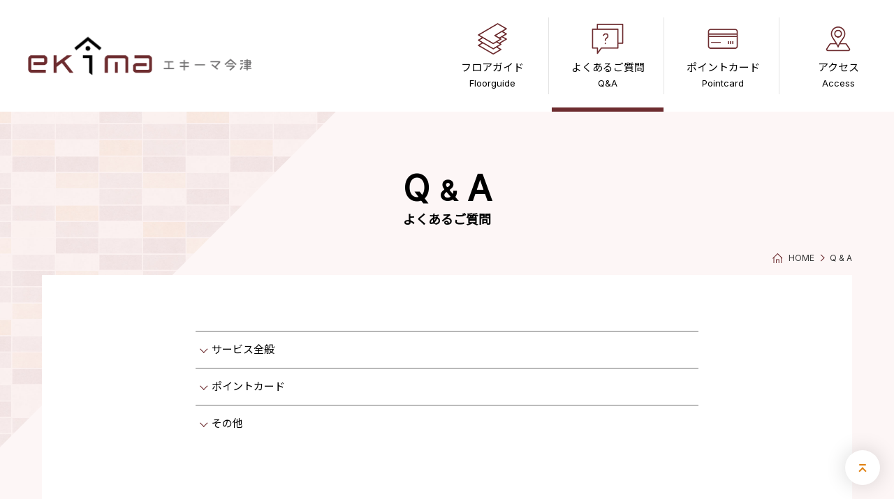

--- FILE ---
content_type: text/html
request_url: https://ekima-imazu.hanshin.co.jp/faq/
body_size: 5786
content:
<!doctype html>
<html lang="ja">
<head prefix="og: http://ogp.me/ns# fb: http://ogp.me/ns/fb# article: http://ogp.me/ns/article#">
<meta charset="utf-8">
<meta name="description" content="阪神今津駅のショッピングモール「エキーマ今津」のQ & Aについて確認いただけます。">
<meta name="keywords" content="エキーマ,エキーマ今津,阪神今津駅,西宮市,今津,曙町,グルメ,美と健康,ekima,EKIMA,日用品ガラポンDay">
<meta property="og:title" content="Q & A｜エキーマ今津">
<meta property="og:type" content="website" />
<meta property="og:url" content="https://ekima-imazu.hanshin.co.jp/faq/">
<meta property="og:image" content="https://ekima-imazu.hanshin.co.jp/image/ogp.png" />
<meta property="og:site_name" content="エキーマ今津" />
<meta property="og:description" content="阪神今津駅のショッピングモール「エキーマ今津」のQ & Aについて確認いただけます。">

<meta name="twitter:card" content="summary" />
<meta name="twitter:title" content="Q & A｜エキーマ今津" />
<meta name="twitter:url" content="https://ekima-imazu.hanshin.co.jp/faq/" />
<meta name="twitter:description" content="阪神今津駅のショッピングモール「エキーマ今津」のQ & Aについて確認いただけます。" />
<meta name="twitter:image" content="https://ekima-imazu.hanshin.co.jp/image/ogp.png" />

<!-- Google Tag Manager -->
<script>(function(w,d,s,l,i){w[l]=w[l]||[];w[l].push({'gtm.start':
new Date().getTime(),event:'gtm.js'});var f=d.getElementsByTagName(s)[0],
j=d.createElement(s),dl=l!='dataLayer'?'&l='+l:'';j.async=true;j.src=
'https://www.googletagmanager.com/gtm.js?id='+i+dl;f.parentNode.insertBefore(j,f);
})(window,document,'script','dataLayer','GTM-KMHHDXW');</script>
<!-- End Google Tag Manager -->

<link rel="icon" href="https://ekima-imazu.hanshin.co.jp/image/favicon.ico">
<meta name="theme-color" content="#ffffff">

<meta name="viewport" content="width=device-width,initial-scale=1.0,maximum-scale=1.0">
<meta http-equiv="X-UA-Compatible" content="IE=edge"/>
<meta name="format-detection" content="telephone=no">
<title>Q &amp; A｜エキーマ今津</title>

<link rel="preconnect" href="https://fonts.googleapis.com">
<link rel="preconnect" href="https://fonts.gstatic.com" crossorigin>
<link href="https://fonts.googleapis.com/css2?family=Inter&family=Noto+Sans+JP&display=swap" rel="stylesheet">
<link href="/common/css/base.css" rel="stylesheet" type="text/css" />
<link href="/common/css/common.css" rel="stylesheet" type="text/css" />
<link href="/common/css/faq.css" rel="stylesheet" type="text/css" />
<script type="text/javascript" src="/common/js/jquery.js"></script>
<script type="text/javascript" src="/common/js/common.js"></script>
<script type="text/javascript" src="/common/js/faq.js"></script>

</head>
<body>

<!-- Google Tag Manager (noscript) -->
<noscript><iframe src="https://www.googletagmanager.com/ns.html?id=GTM-KMHHDXW"
height="0" width="0" style="display:none;visibility:hidden"></iframe></noscript>
<!-- End Google Tag Manager (noscript) -->

<div id="wrapper">
  <!-- header -->
  <header id="header__area">
  
    <div id="header__inner">
      <h1 id="header-logo"><a href="/">エキーマ今津</a></h1>
      <div id="gnavi__area">
        <nav><ul>
          <li>
            <a href="/floorguide/">
              <div class="image"><img src="/image/common/navi-ico-01@2x.png" alt=""/></div>
              <span>フロアガイド<span>Floorguide</span></span>
            </a>
          </li>
          <li>
            <a href="/faq/">
              <div class="image"><img src="/image/common/navi-ico-03@2x.png" alt=""/></div>
              <span>よくあるご質問<span>Q&amp;A</span></span>
            </a>
          </li>
          <li>
            <a href="https://www.hh-odekake.jp/" target="_blank">
              <div class="image"><img src="/image/common/navi-ico-04@2x.png" alt=""/></div>
              <span>ポイントカード<span>Pointcard</span></span>
            </a>
          </li>
          <li>
            <a href="/access/">
              <div class="image"><img src="/image/common/navi-ico-05@2x.png" alt=""/></div>
              <span>アクセス<span>Access</span></span>
            </a>
          </li>
        </ul></nav>
      </div>
      <div id="sp-menu__bt"><a class="menu__trigger" href="javascript:void(0);"><span></span><span></span><span></span></a></div>
      <div id="sp-menu__area"><div id="sp-menu__inner">
<div id="sp-menu__time" class="sp-menu__info">
          <p class="sp-menu__info__lead">営業時間</p>

          <p>ライフ今津駅前店　9:00-24:00<br><br>その他の店舗の営業時間は<br>ショップページをご確認ください。</p>

        </div>





        <div id="sp-menu__close" class="sp-menu__info">
          <p class="sp-menu__info__lead">施設からのお知らせ</p>

          <p>施設からの案内はございません。</p>

        </div>


        <ul id="sp-menu__navi">
          <li>
            <a href="/floorguide/">
              <div class="image"><img src="/image/common/navi-ico-01@2x.png" alt=""/></div>
              <span>フロアガイド<span>Floorguide</span></span>
            </a>
          </li>
          <li>
            <a href="/faq/">
              <div class="image"><img src="/image/common/navi-ico-03@2x.png" alt=""/></div>
              <span>よくあるご質問<span>Q&amp;A</span></span>
            </a>
          </li>
          <li>
            <a href="https://www.hh-odekake.jp/" target="_blank">
              <div class="image"><img src="/image/common/navi-ico-04@2x.png" alt=""/></div>
              <span>ポイントカード<span>Pointcard</span></span>
            </a>
          </li>
          <li>
            <a href="/access/">
              <div class="image"><img src="/image/common/navi-ico-05@2x.png" alt=""/></div>
              <span>アクセス<span>Access</span></span>
            </a>
          </li>
        </ul>
        <ul id="sp-menu__news">
          <li><a href="/information/"><p>ニュース &amp; イベント<span>News &amp; Event</span></p></a></li>
        </ul>
        <ul id="sp-menu__link">
          <li><a href="https://sc-keijiban.hankyu-hanshin.co.jp/?id=ekima" target="_blank" class="link__blank">施設従業員サイト</a></li>
          <li><a href="https://www.hhbm.hankyu-hanshin.co.jp/privacy.html" target="_blank" class="link__blank">プライバシーポリシー</a></li>
        </ul>
      </div></div>
    </div></header>
  <!-- //header -->
  <!-- content -->
  <div id="content__under">
    
    <section id="shopnews__area" class="content__block bg__color">
      <div class="content__block__bg bg__topleft"></div>
      <div class="content__block__bg bg__bottomright"></div>
      <div class="content__inner">
        <div class="content-headline">
          <h2 class="content-headline__ttl">Q <span>&amp;</span> A</h2>
          <span class="content-headline__txt">よくあるご質問</span>
        </div>
        <nav id="crumbList">
          <ol itemscope itemtype="http://schema.org/BreadcrumbList">
            <li itemprop="itemListElement" itemscope itemtype="http://schema.org/ListItem">
              <a itemtype="http://schema.org/Thing" itemprop="item" href="/">
                <span itemprop="name"><span>HOME</span></span>
              </a>
              <meta itemprop="position" content="1" />
            </li>
            <li itemprop="itemListElement" itemscope itemtype="http://schema.org/ListItem">
                <span itemprop="name"><span>Q &amp; A</span></span>
              <meta itemprop="position" content="2" />
            </li>
          </ol>
        </nav>
        
        <div id="faq-content">
          <ul id="faq-linklist">

  
            <li><a href="#service" class="txt_link">サービス全般</a></li>
  

  
            <li><a href="#point-card" class="txt_link">ポイントカード</a></li>
  

  
            <li><a href="#other" class="txt_link">その他</a></li>
  

          </ul>


  
    
          <h2 id="service" class="content-linelead">サービス全般</h2>
    
          <div class="faq-qaa_q bg_sb_light"><h3><span class="txt_sb_dark"></span>落とし物の問い合わせはどこにすればいいですか？</h3></div>
          <div class="faq-qaa_a"><span class="txt_mn_dark"></span>
            <p>施設内拾得物は今津駅前交番に届出ております。今津駅前交番へお問い合わせください。</p>
            <div class="faq-qaa_imageset">
      
            </div>
          </div>
    
          <div class="faq-qaa_q bg_sb_light"><h3><span class="txt_sb_dark"></span>休館日は決まっていますか？</h3></div>
          <div class="faq-qaa_a"><span class="txt_mn_dark"></span>
            <p>各店により異なりますので、ご利用店舗に直接お問い合わせください。</p>
            <div class="faq-qaa_imageset">
      
            </div>
          </div>
    
          <div class="faq-qaa_q bg_sb_light"><h3><span class="txt_sb_dark"></span>駐車場はありますか？</h3></div>
          <div class="faq-qaa_a"><span class="txt_mn_dark"></span>
            <p>ございます。<a href="https://ekima-imazu.hanshin.co.jp/access/"><span style="color: #e03e2d;">詳しくはこちら。</span></a></p>
            <div class="faq-qaa_imageset">
      
            </div>
          </div>
    
          <div class="faq-qaa_q bg_sb_light"><h3><span class="txt_sb_dark"></span>駐輪場はありますか？</h3></div>
          <div class="faq-qaa_a"><span class="txt_mn_dark"></span>
            <p>ございます。(有料)</p>
            <div class="faq-qaa_imageset">
      
            </div>
          </div>
    
          <div class="faq-qaa_q bg_sb_light"><h3><span class="txt_sb_dark"></span>コインロッカーはありますか？</h3></div>
          <div class="faq-qaa_a"><span class="txt_mn_dark"></span>
            <p>エキーマ今津館内にはございません。阪神電車「今津駅」改札を出たところにございます。</p>
            <div class="faq-qaa_imageset">
      
            </div>
          </div>
    
          <div class="faq-qaa_q bg_sb_light"><h3><span class="txt_sb_dark"></span>車いす用トイレなどはありますか？</h3></div>
          <div class="faq-qaa_a"><span class="txt_mn_dark"></span>
            <p>1階に多目的トイレがございます。（オムツ交換台、ベビーチェア、紙オムツ専用ゴミ箱あり）</p>
            <div class="faq-qaa_imageset">
      
            </div>
          </div>
    
          <div class="faq-qaa_q bg_sb_light"><h3><span class="txt_sb_dark"></span>利用可能なクレジット、電子マネー、バーコード決済を教えてください。</h3></div>
          <div class="faq-qaa_a"><span class="txt_mn_dark"></span>
            <p>各店により異なりますので、ご利用店舗に直接お問い合わせください。</p>
            <div class="faq-qaa_imageset">
      
            </div>
          </div>
    
          <div class="faq-qaa_q bg_sb_light"><h3><span class="txt_sb_dark"></span>館内にペットを連れて行くことはできますか？</h3></div>
          <div class="faq-qaa_a"><span class="txt_mn_dark"></span>
            <p><span>盲導犬、介助犬、聴導犬を除き、ペットの館内お連れ込み、同伴はお断りしております。</span></p>
            <div class="faq-qaa_imageset">
      
            </div>
          </div>
    
  

  
    
          <h2 id="point-card" class="content-linelead">ポイントカード</h2>
    
          <div class="faq-qaa_q bg_sb_light"><h3><span class="txt_sb_dark"></span>阪急阪神おでかけカード・アプリとは？</h3></div>
          <div class="faq-qaa_a"><span class="txt_mn_dark"></span>
            <p>エキーマ今津などの阪急阪神グループショッピングセンターをはじめ、さまざまなシーンで「たまる」「つかえる」ポイントサービス「<span>S</span>ポイント」。</p>
<p>阪急百貨店・阪神百貨店・阪急オアシス・イズミヤなど<span>S</span>ポイント優待店ではプラスチックカードのご提示で、Ｓポイントの進呈・利用が可能です。</p>
<p>※アプリでのポイント進呈・利用が可能な施設は</p>
<p><span style="color: #e03e2d;"><a href="https://www.s-pt.jp/save/app/" style="color: #e03e2d;">Sポイントサイト</a></span>をご覧ください。</p>
<p>※ポイントの進呈率や利用条件等は<span>S</span>ポイント優待店ごとに異なります。</p>
            <div class="faq-qaa_imageset">
      
            </div>
          </div>
    
          <div class="faq-qaa_q bg_sb_light"><h3><span class="txt_sb_dark"></span>阪急阪神おでかけカード・アプリ非取扱い店舗は？</h3></div>
          <div class="faq-qaa_a"><span class="txt_mn_dark"></span>
            <p>ライフ今津駅前店・今津ステーション歯科クリニック・ローソンHAエキーマ今津店・ダイソー・<span>ブランド買取専門店　BRAND OFF</span>　は非取扱い店舗です。</p>
            <div class="faq-qaa_imageset">
      
            </div>
          </div>
    
          <div class="faq-qaa_q bg_sb_light"><h3><span class="txt_sb_dark"></span>阪急阪神おでかけカード・アプリで買い物すると、何ポイントつきますか？</h3></div>
          <div class="faq-qaa_a"><span class="txt_mn_dark"></span>
            <p>カード取扱店でのご利用110円（税込）ごとに1ポイントが貯まります。<br />レジ精算時にポイントカードをご提示ください。</p>
            <div class="faq-qaa_imageset">
      
            </div>
          </div>
    
          <div class="faq-qaa_q bg_sb_light"><h3><span class="txt_sb_dark"></span>阪急阪神おでかけカード・アプリでたまったポイントを利用したい。</h3></div>
          <div class="faq-qaa_a"><span class="txt_mn_dark"></span>
            <p>カード取扱店で、<span>1</span>ポイント＝<span>1</span>円としてご利用可能です。</p>
<p> </p>
<p>レジ精算前に「ポイント利用で」とお伝えください。</p>
<p>※ポイントのご利用には予め会員登録が必要です。</p>
<p>※阪急阪神おでかけアプリでポイントを利用する場合、アプリ入会が必要です。</p>
            <div class="faq-qaa_imageset">
      
            </div>
          </div>
    
          <div class="faq-qaa_q bg_sb_light"><h3><span class="txt_sb_dark"></span>ポイントの有効期限は？</h3></div>
          <div class="faq-qaa_a"><span class="txt_mn_dark"></span>
            <p>ポイントの積立期間は、毎年1月1日から12月31日までの1年間。積立期間内に進呈したポイントのご利用期間は、当該積立期間終了日の翌々年の3月31日までです。有効期間を過ぎたポイントは無効となります。<br />※最終お買上日より、24ヶ月間阪急阪神おでかけカードの使用（ポイント進呈またはポイント利用）がない場合、会員資格・積立ポイントは失効いたします。</p>
            <div class="faq-qaa_imageset">
      
            </div>
          </div>
    
          <div class="faq-qaa_q bg_sb_light"><h3><span class="txt_sb_dark"></span>阪急阪神おでかけカード（プラスチックカード）がほしい。</h3></div>
          <div class="faq-qaa_a"><span class="txt_mn_dark"></span>
            <p>阪急阪神おでかけカード取り扱い店舗の店頭でお申し付けください。</p>
<p> お１人様につき<span>1</span>枚を発行いたします。</p>
<p> 入会金、年会費は不要です。</p>
            <div class="faq-qaa_imageset">
      
            </div>
          </div>
    
          <div class="faq-qaa_q bg_sb_light"><h3><span class="txt_sb_dark"></span>入会方法は？</h3></div>
          <div class="faq-qaa_a"><span class="txt_mn_dark"></span>
            <p>・阪急阪神おでかけアプリを使用しない方</p>
<p>会員情報を登録いただくと入会できます。会員情報登録は<span style="color: #e03e2d;"><a href="https://www.hh-point.jp/odekake/exp" style="color: #e03e2d;">こちら</a></span>からご登録ください。</p>
<p>紙での登録を希望される場合は、加盟店にお申し付けください。</p>
<p>申込ハガキをお渡しします。</p>
<p> </p>
<p>・阪急阪神おでかけアプリを使用する方</p>
<p>阪急阪神おでかけアプリに入会方法を<span style="color: #e03e2d;"><a href="https://hh-odekake.jp/howto/" style="color: #e03e2d;">こちら</a></span>からご確認ください。</p>
<p> </p>
<p>入会方法についてご不明な点がございましたら、阪急阪神おでかけカード・アプリ コールセンターへお問い合わせください。</p>
<p>【阪急阪神おでかけカード・アプリ コールセンター】</p>
<p>TEL：<span>0570-550-383</span>（有料）</p>
<p>営業時間：<span>10:00‐18:00</span>（定休日：年末年始）</p>
            <div class="faq-qaa_imageset">
      
            </div>
          </div>
    
          <div class="faq-qaa_q bg_sb_light"><h3><span class="txt_sb_dark"></span>会員情報を変更するには？</h3></div>
          <div class="faq-qaa_a"><span class="txt_mn_dark"></span>
            <p>登録情報変更は阪急阪神おでかけカード　<span style="color: #e03e2d;"><a href="https://www.hh-point.jp/odekake/change/login" style="color: #e03e2d;">会員情報変更サイト</a></span>で登録・変更いただけます。</p>
<p> 紙での申請を希望される場合は、加盟店にお申し付けください。</p>
<p>申込ハガキをお渡しします。</p>
            <div class="faq-qaa_imageset">
      
            </div>
          </div>
    
          <div class="faq-qaa_q bg_sb_light"><h3><span class="txt_sb_dark"></span>ポイント残高を確認したい。</h3></div>
          <div class="faq-qaa_a"><span class="txt_mn_dark"></span>
            <p><span style="color: #e03e2d;"><a href="https://member.s-pt.jp/login" style="color: #e03e2d;">Sポイントメンバーサイト</a></span>で会員情報登録完了後に、ご確認いただけます。</p>
<p>※阪急阪神おでかけアプリをご利用の方はアプリでもご確認いただけます。</p>
<p> ポイントカードをご使用になった際のお買上レシートや取扱い店舗でも照会可能です。</p>
            <div class="faq-qaa_imageset">
      
            </div>
          </div>
    
  

  
    
          <h2 id="other" class="content-linelead">その他</h2>
    
          <div class="faq-qaa_q bg_sb_light"><h3><span class="txt_sb_dark"></span>出店したいのですが？</h3></div>
          <div class="faq-qaa_a"><span class="txt_mn_dark"></span>
            <p>以下のフォームより承っております。</p>
<p></p>
<p><span style="color: #e03e2d;"><a href="https://www.hhbm.hankyu-hanshin.co.jp/managed/sc/form.html" style="color: #e03e2d;">出店のお問い合わせはこちら</a></span></p>
            <div class="faq-qaa_imageset">
      
            </div>
          </div>
    
  


        </div>
      </div>
    </section>
  </div>
  <!-- //content -->
  <!-- footer -->
  <footer id="footer__area" class="no__bnr">
  
    <ul id="footer-bnr">
      <li><a href="https://www.s-pt.jp/" target="_blank"><img src="/image/common/bnr_spoint.png" alt="Sポイント"></a></li>
      <li><a href="http://park1st.jp/system/Parkings/parkinglist/1/1/%E5%85%B5%E5%BA%AB%E7%9C%8C/%E8%A5%BF%E5%AE%AE%E5%B8%82/%E4%BB%8A%E6%B4%A5%E6%9B%99%E7%94%BA" target="_blank"><img src="/image/common/bnr_park1st.png" alt="Park1st"></a></li>
    </ul>
    <ul id="footer-navi">
      <li><a href="https://sc-keijiban.hankyu-hanshin.co.jp/?id=ekima" target="_blank" class="link__blank">施設従業員サイト</a></li>
      <li><a href="https://www.hhbm.hankyu-hanshin.co.jp/privacy.html" target="_blank" class="link__blank">プライバシーポリシー</a></li>
    </ul>
    <div id="footer-info">
      <div id="footer-logo"><a href="/">エキーマ今津</a></div>
      <div class="footer-pc-unit">
        <address id="footer-address">〒663-8214 兵庫県西宮市今津曙町1-1</address>
		<p id="footer-phone">TEL：<span class="phone-number">0798-36-4582</span><span class="textS">(エビスタ西宮管理事務所)</span><br>
		<span class="sub textS">おかけ間違いにご注意ください</span></span></p>
      </div>
    </div>
    <div id="footer-gotop"><a href="#wrapper"><div></div></a><span>PAGE TOP</span></div>
    <p id="footer-copy">Copyright &copy; ekima imazu All Rights Reserved.</p></footer>
  <!-- //footer -->
</div>
</body>
</html>

--- FILE ---
content_type: text/css
request_url: https://ekima-imazu.hanshin.co.jp/common/css/common.css
body_size: 8930
content:
@charset "UTF-8";
/* Scss Document */
/* メインカラーの濃い色 */
/* メインカラーの薄い色 */
/* サブカラーの濃い色 */
/* サブカラーの薄い色 */
/* アクセントカラー */
/* 見出しとボタンの色 */
/* ショップカテゴリーの色 */
.category_bg_gourmet, .category_bg_hover_gourmet:hover {
  background-color: #FFF4D1; }

.category_bg_fashion, .category_bg_hover_fashion:hover {
  background-color: #FDEAFD; }

.category_bg_service, .category_bg_hover_service:hover {
  background-color: #E5F3FF; }

.category_bg_goods, .category_bg_hover_goods:hover {
  background-color: #E4F8E5; }

.category_bg_other, .category_bg_hover_other:hover {
  background-color: #F2F2F2; }

/* 背景▲のサイズ */
body {
  -webkit-print-color-adjust: exact;
  color: #333333;
  /* */
  font-family: 'Inter', 'Noto Sans JP', sans-serif , 游ゴシック, "Hiragino Kaku Gothic ProN", メイリオ, meiryo, sans-serif;
  -webkit-text-size-adjust: 100%;
  line-height: 1.5em;
  text-align: center; }
  @media screen and (min-width: 768px) {
    body {
      font-size: 15px;
      min-width: 1160px; } }
  @media screen and (max-width: 767px) {
    body {
      font-size: 3.7vw; } }

html {
  -webkit-font-smoothing: antialiased; }

/* リンク */
a:link {
  color: #333333;
  /* 色 */
  text-decoration: none; }
a:visited {
  color: #333333;
  /* 色 */
  text-decoration: none; }
a:hover {
  color: #333333;
  /* 色 */
  text-decoration: none; }
a:active {
  color: #333333;
  /* 色 */
  text-decoration: none; }

a.link__blank::after {
  content: "";
  display: inline-block;
  width: 1em;
  height: 1em;
  margin-left: 1.5em;
  vertical-align: text-bottom;
  background: url("/image/common/ic-blank.svg") no-repeat;
  -moz-background-size: 100% auto;
  background-size: 100% auto; }

a.pdf__blank::before {
  content: "";
  display: inline-block;
  vertical-align: middle;
  width: 1.5em;
  height: 1.5em;
  margin-right: 0.5em;
  vertical-align: text-bottom;
  background: url("/image/common/ic-pdf.svg") no-repeat;
  -moz-background-size: 100% auto;
  background-size: 100% auto; }

.show {
  display: block !important; }

.hide {
  display: none !important; }

#wrapper {
  width: 100%;
  overflow-x: hidden; }
  @media screen and (min-width: 768px) {
    #wrapper .spVer {
      display: none !important; } }
  @media screen and (max-width: 767px) {
    #wrapper .pcVer {
      display: none !important; } }
  #wrapper .image {
    font-size: 0;
    line-height: 0; }
    #wrapper .image img {
      max-width: 100%;
      height: auto; }

/* =========================================================================================
header
========================================================================================= */
#header__area {
  text-align: left; }
  #header__area #header__inner {
    position: relative;
    z-index: 300;
    background: #fff;
    width: 100%; }
    @media screen and (min-width: 768px) {
      #header__area #header__inner {
        height: 160px; } }
    @media screen and (max-width: 767px) {
      #header__area #header__inner {
        height: 18.6vw; } }
    #header__area #header__inner #header-logo a {
      position: absolute;
      top: 50%;
      transform: translate(0, -50%);
      opacity: 1;
      filter: alpha(opacity=100);
      -ms-filter: "alpha(opacity=100)";
      transition-property: opacity,filter;
      transition: 0.2s linear;
      display: block;
      background: url("/image/common/logo@2x.png") no-repeat;
      background-size: 100% auto;
      overflow: hidden;
      text-indent: 100%;
      white-space: nowrap; }
      #header__area #header__inner #header-logo a:hover {
        opacity: .6;
        filter: alpha(opacity=60);
        -ms-filter: "alpha(opacity=60)"; }
      @media screen and (min-width: 768px) {
        #header__area #header__inner #header-logo a {
          /* PCロゴサイズ */
          width: 320px;
          height: 55px; } }
      @media screen and (max-width: 767px) {
        #header__area #header__inner #header-logo a {
          /* SPロゴサイズ */
          width: 53vw;
          height: 9vw; } }
      @media screen and (min-width: 768px) {
        #header__area #header__inner #header-logo a {
          left: 40px; } }
      @media screen and (max-width: 767px) {
        #header__area #header__inner #header-logo a {
          left: 5.3vw; } }
    @media screen and (min-width: 768px) {
      #header__area #header__inner #sp-menu__bt {
        display: none !important; } }
    @media screen and (max-width: 767px) {
      #header__area #header__inner #sp-menu__bt {
        position: absolute;
        right: 0;
        top: 0; }
        #header__area #header__inner #sp-menu__bt .menu__trigger,
        #header__area #header__inner #sp-menu__bt .menu__trigger span {
          display: inline-block;
          transition: all .3s;
          box-sizing: border-box; }
        #header__area #header__inner #sp-menu__bt .menu__trigger {
          position: relative;
          width: 18.6vw;
          height: 18.6vw;
          text-decoration: none;
          text-align: left; }
        #header__area #header__inner #sp-menu__bt .menu__trigger span {
          position: absolute;
          right: 5.3vw;
          width: 8vw;
          height: 2px;
          background-color: #6d2c2f; }
        #header__area #header__inner #sp-menu__bt .menu__trigger span:nth-of-type(1) {
          top: 5.3vw; }
        #header__area #header__inner #sp-menu__bt .menu__trigger span:nth-of-type(2) {
          top: 7vw; }
        #header__area #header__inner #sp-menu__bt .menu__trigger span:nth-of-type(3) {
          top: 8.7vw; }
        #header__area #header__inner #sp-menu__bt.active .menu__trigger span:nth-of-type(1) {
          -webkit-transform: translateY(calc(1.8vw + 1px)) rotate(-45deg);
          transform: translateY(calc(1.8vw + 1px)) rotate(-45deg); }
        #header__area #header__inner #sp-menu__bt.active .menu__trigger span:nth-of-type(2) {
          opacity: 0; }
        #header__area #header__inner #sp-menu__bt.active .menu__trigger span:nth-of-type(3) {
          -webkit-transform: translateY(calc(-1.3vw - 1px)) rotate(45deg);
          transform: translateY(calc(-1.3vw - 1px)) rotate(45deg); }
        #header__area #header__inner #sp-menu__bt .menu__trigger:after {
          content: "MENU";
          color: #6d2c2f;
          font-size: 2.6vw;
          line-height: 1em;
          display: block;
          width: 100%;
          text-align: center;
          margin-top: 11.6vw; }
        #header__area #header__inner #sp-menu__bt.active .menu__trigger:after {
          content: "CLOSE"; } }
    @media screen and (min-width: 768px) {
      #header__area #header__inner #sp-menu__area {
        display: none !important; } }
    @media screen and (max-width: 767px) {
      #header__area #header__inner #sp-menu__area {
        background-color: #fff;
        position: absolute;
        left: -100vw;
        top: 18.66vw;
        width: 100%;
        -webkit-box-sizing: border-box;
        box-sizing: border-box;
        height: calc(100vh - 18.66vw);
        padding: 0 8vw;
        overflow-y: scroll; }
        #header__area #header__inner #sp-menu__area #sp-menu__inner {
          padding-bottom: 8vw; }
        #header__area #header__inner #sp-menu__area .sp-menu__info {
          font-size: 3.2vw;
          margin-top: 8vw; }
          #header__area #header__inner #sp-menu__area .sp-menu__info:first-child {
            margin-top: 0; }
          #header__area #header__inner #sp-menu__area .sp-menu__info .sp-menu__info__lead {
            text-align: center;
            font-size: 4.2vw;
            font-weight: bold;
            margin-bottom: 2vw; }
            #header__area #header__inner #sp-menu__area .sp-menu__info .sp-menu__info__lead::before {
              content: "";
              display: block;
              width: 100%;
              height: 1.6vw;
              margin-bottom: 2vw; }
          #header__area #header__inner #sp-menu__area .sp-menu__info#sp-menu__time .sp-menu__info__lead {
            color: #6d2c2f; }
            #header__area #header__inner #sp-menu__area .sp-menu__info#sp-menu__time .sp-menu__info__lead::before {
              background: url("/image/common/ptn-01-mini-a@2x.jpg") no-repeat;
              -moz-background-size: 100% auto;
              background-size: 100% auto; }
          #header__area #header__inner #sp-menu__area .sp-menu__info#sp-menu__close .sp-menu__info__lead {
            color: #e08010; }
            #header__area #header__inner #sp-menu__area .sp-menu__info#sp-menu__close .sp-menu__info__lead::before {
              background: url("/image/common/ptn-01-mini-b@2x.jpg") no-repeat;
              -moz-background-size: 100% auto;
              background-size: 100% auto; }
        #header__area #header__inner #sp-menu__area #sp-menu__navi {
          display: block;
          margin-top: 5.3vw; }
          #header__area #header__inner #sp-menu__area #sp-menu__navi li {
            border-bottom: solid 1px #d5cac2; }
            #header__area #header__inner #sp-menu__area #sp-menu__navi li:first-child {
              border-top: solid 1px #d5cac2; }
            #header__area #header__inner #sp-menu__area #sp-menu__navi li a {
              display: block;
              color: #6d2c2f;
              position: relative;
              padding: 4vw 0 4vw 18.66vw;
              text-align: left; }
              #header__area #header__inner #sp-menu__area #sp-menu__navi li a .image {
                position: absolute;
                width: 16vw;
                left: 0;
                top: 50%;
                transform: translate(0, -50%); }
              #header__area #header__inner #sp-menu__area #sp-menu__navi li a span {
                font-size: 4vw; }
                #header__area #header__inner #sp-menu__area #sp-menu__navi li a span span {
                  display: block;
                  font-size: 3.2vw;
                  line-height: 1.5em; }
              #header__area #header__inner #sp-menu__area #sp-menu__navi li a::before {
                content: "";
                width: 2.6vw;
                height: 2.6vw;
                -webkit-box-sizing: border-box;
                box-sizing: border-box;
                -webkit-transform: rotate(45deg);
                transform: rotate(45deg);
                border-right: solid 2px #6d2c2f;
                border-top: solid 2px #6d2c2f;
                position: absolute;
                right: 4.8vw;
                top: calc(50% - 1.3vw); }
        #header__area #header__inner #sp-menu__area #sp-menu__news {
          display: -webkit-box;
          display: -ms-flexbox;
          display: flex;
          -ms-flex-pack: distribute;
          justify-content: space-between;
          flex-wrap: wrap;
          margin-top: 8vw; }
          #header__area #header__inner #sp-menu__area #sp-menu__news li {
            width: 41.33vw; }
            #header__area #header__inner #sp-menu__area #sp-menu__news li a {
              display: block;
              width: 100%;
              background-color: #6d2c2f;
              text-align: center;
              color: #fff; }
              #header__area #header__inner #sp-menu__area #sp-menu__news li a p {
                font-size: 3.4vw;
                line-height: 1em;
                padding: 4.4vw 0;
                font-weight: bold; }
                #header__area #header__inner #sp-menu__area #sp-menu__news li a p span {
                  display: block;
                  font-size: 3.2vw;
                  font-weight: normal;
                  margin-top: 0.2em; }
        #header__area #header__inner #sp-menu__area #sp-menu__link {
          margin: 5vw -5.3vw 0; }
          #header__area #header__inner #sp-menu__area #sp-menu__link li {
            margin: 3.3vw 5.3vw 0;
            display: inline-block; } }
    #header__area #header__inner #gnavi__area {
      background-color: #fff;
      text-align: center; }
      @media screen and (min-width: 768px) {
        #header__area #header__inner #gnavi__area {
          position: absolute;
          display: inline-block;
          height: 110px;
          right: 0;
          top: 50%;
          transform: translate(0, -50%); } }
      @media screen and (max-width: 767px) {
        #header__area #header__inner #gnavi__area {
          position: fixed;
          left: 0;
          bottom: 0;
          width: 100%;
          box-shadow: 0px 0.8vw 8vw rgba(0, 0, 0, 0.16); } }
      @media screen and (min-width: 768px) {
        #header__area #header__inner #gnavi__area ul {
          display: inline-block; } }
      @media screen and (max-width: 767px) {
        #header__area #header__inner #gnavi__area ul {
          display: table;
          width: 100%;
          table-layout: fixed; } }
      #header__area #header__inner #gnavi__area ul li {
        border-right: solid 1px #e4e4e4;
        position: relative; }
        #header__area #header__inner #gnavi__area ul li:last-child {
          border-right: none; }
        @media screen and (min-width: 768px) {
          #header__area #header__inner #gnavi__area ul li {
            display: inline-block; } }
        @media screen and (max-width: 767px) {
          #header__area #header__inner #gnavi__area ul li {
            display: table-cell;
            vertical-align: middle; } }
        @media screen and (min-width: 768px) {
          #header__area #header__inner #gnavi__area ul li.active:after {
            content: "";
            display: block;
            height: 6px;
            width: 100%;
            position: absolute;
            left: 0;
            bottom: -25px;
            background-color: #6d2c2f; } }
      #header__area #header__inner #gnavi__area li a {
        display: block;
        color: #000000;
        -webkit-box-sizing: border-box;
        box-sizing: border-box;
        transition-property: color;
        transition: 0.2s linear; }
        #header__area #header__inner #gnavi__area li a:hover {
          color: #6d2c2f; }
        @media screen and (min-width: 768px) {
          #header__area #header__inner #gnavi__area li a {
            height: 110px;
            width: 160px; } }
        @media screen and (max-width: 767px) {
          #header__area #header__inner #gnavi__area li a {
            height: 18.8vw;
            width: 100%;
            padding-top: 4px; } }
        #header__area #header__inner #gnavi__area li a .image {
          margin: 0 auto; }
          @media screen and (min-width: 768px) {
            #header__area #header__inner #gnavi__area li a .image {
              width: 80px; } }
          @media screen and (max-width: 767px) {
            #header__area #header__inner #gnavi__area li a .image {
              width: 16vw; } }
        #header__area #header__inner #gnavi__area li a span {
          display: block; }
          @media screen and (min-width: 768px) {
            #header__area #header__inner #gnavi__area li a span span {
              display: block;
              font-size: 13px; } }
          @media screen and (max-width: 767px) {
            #header__area #header__inner #gnavi__area li a span {
              font-size: 2.6vw;
              transform: scale(0.9);
              -webkit-transform: scale(0.9);
              transform-origin: 50% 0%;
              -webkit-transform-origin: 50% 0%; }
              #header__area #header__inner #gnavi__area li a span span {
                display: none; } }
  @media screen and (max-width: 767px) {
    #header__area.open #header__inner {
      position: fixed;
      left: 0;
      top: 0; } }

/* =========================================================================================
alert
========================================================================================= */
#alert__area {
  color: #fff;
  background-color: #6d2c2f;
  min-width: 960px;
  padding: 1em 0; }
  @media screen and (max-width: 767px) {
    #alert__area {
      min-width: 100%;
      text-align: left; } }
  #alert__area li {
    padding: 0 0.5em; }
    @media screen and (min-width: 768px) {
      #alert__area li {
        font-size: 15px; } }
    @media screen and (max-width: 767px) {
      #alert__area li {
        font-size: 3.7vw;
        height: 1.5em;
        overflow-x: scroll;
        white-space: nowrap; } }
    #alert__area li a {
      color: #fff;
      text-decoration: underline; }
      #alert__area li a:hover {
        text-decoration: none; }

/* =========================================================================================
footer
========================================================================================= */
#footer__area {
  position: relative;
  /* ========================================================
    #footer-bnr
  ======================================================== */
  /* ========================================================
    #footer-navi
  ======================================================== */
  /* ========================================================
    #footer-info
  ======================================================== */
  /* ========================================================
    #footer-gotop
  ======================================================== */
  /* ========================================================
    #footer-copy
  ======================================================== */ }
  @media screen and (max-width: 767px) {
    #footer__area {
      padding-bottom: 18.6vw; } }
  #footer__area.no__bnr #footer-bnr {
    display: none; }
  #footer__area #footer-bnr {
    display: flex;
    flex-wrap: wrap;
    margin: 0 auto;
    width: 100%;
    font-size: 0;
    line-height: 0;
    -webkit-box-sizing: border-box;
    box-sizing: border-box; }
    @media screen and (min-width: 768px) {
      #footer__area #footer-bnr {
        padding: 80px 0;
        max-width: 1160px;
        gap: 25px; }
        #footer__area #footer-bnr li {
          width: calc((100% - 50px) / 3); } }
    @media screen and (max-width: 767px) {
      #footer__area #footer-bnr {
        padding: 10.6vw 5.3vw;
        gap: 2.6vw; }
        #footer__area #footer-bnr li {
          width: calc((100% - 2.6vw) / 2); } }
    #footer__area #footer-bnr li a {
      display: inline-block; }
      #footer__area #footer-bnr li a img {
        width: 100%;
        height: auto; }
  #footer__area #footer-navi {
    display: block;
    border-top: solid 1px #E8E8E8;
    border-bottom: solid 1px #E8E8E8; }
    @media screen and (min-width: 768px) {
      #footer__area #footer-navi {
        text-align: center;
        font-size: 14px;
        padding: 17px 0; } }
    @media screen and (max-width: 767px) {
      #footer__area #footer-navi {
        text-align: left;
        padding: 1.3vw 0 5.3vw;
        margin: 0 calc(5.3vw - 2em); } }
    #footer__area #footer-navi li {
      display: inline-block; }
      @media screen and (min-width: 768px) {
        #footer__area #footer-navi li {
          padding: 0 1.5em;
          border-right: solid 1px #E8E8E8; }
          #footer__area #footer-navi li:last-child {
            border-right: none; }
          #footer__area #footer-navi li a:hover {
            text-decoration: underline; } }
      @media screen and (max-width: 767px) {
        #footer__area #footer-navi li {
          padding: 0 2em;
          margin-top: 3vw; } }
  #footer__area #footer-info {
    text-align: center;
    /* #footer-logo
    ----------------------- */
    /* .footer-pc-unit
    ----------------------- */
    /* #footer-address
    ----------------------- */ }
    @media screen and (min-width: 768px) {
      #footer__area #footer-info {
        padding: 28px 0 56px; } }
    @media screen and (max-width: 767px) {
      #footer__area #footer-info {
        padding: 5.3vw 0 32vw; } }
    #footer__area #footer-info #footer-logo {
      margin: 0 auto;
      display: inline-block; }
      #footer__area #footer-info #footer-logo a {
        opacity: 1;
        filter: alpha(opacity=100);
        -ms-filter: "alpha(opacity=100)";
        transition-property: opacity,filter;
        transition: 0.2s linear;
        display: block;
        background: url("/image/common/logo@2x.png") no-repeat;
        background-size: 100% auto;
        overflow: hidden;
        text-indent: 100%;
        white-space: nowrap; }
        #footer__area #footer-info #footer-logo a:hover {
          opacity: .6;
          filter: alpha(opacity=60);
          -ms-filter: "alpha(opacity=60)"; }
        @media screen and (min-width: 768px) {
          #footer__area #footer-info #footer-logo a {
            /* PCロゴサイズ */
            width: 320px;
            height: 55px; } }
        @media screen and (max-width: 767px) {
          #footer__area #footer-info #footer-logo a {
            /* SPロゴサイズ */
            width: 53vw;
            height: 9vw; } }
    @media screen and (min-width: 768px) {
      #footer__area #footer-info .footer-pc-unit {
        margin-top: 20px;
        display: flex;
        justify-content: center; }
        #footer__area #footer-info .footer-pc-unit > * {
          display: inline-block;
          margin: 0 0.5em;
          text-align: left; }
        #footer__area #footer-info .footer-pc-unit .sub {
          display: inline-block; }
        #footer__area #footer-info .footer-pc-unit .textS {
          font-size: 85%; } }
    @media screen and (max-width: 767px) {
      #footer__area #footer-info .footer-pc-unit {
        margin-top: 1vw; } }
    #footer__area #footer-info #footer-address {
      font-style: normal; }
  #footer__area #footer-gotop {
    z-index: 200; }
    @media screen and (min-width: 768px) {
      #footer__area #footer-gotop {
        position: fixed;
        right: 20px;
        bottom: 25px; } }
    @media screen and (max-width: 767px) {
      #footer__area #footer-gotop {
        position: absolute;
        bottom: 42vw;
        left: 50%;
        transform: translate(-50%, 0); } }
    #footer__area #footer-gotop a {
      display: block;
      background-color: #fff;
      border-radius: 50%;
      position: relative; }
      @media screen and (min-width: 768px) {
        #footer__area #footer-gotop a {
          width: 50px;
          height: 50px;
          box-shadow: 0px 0px 30px #00000029; } }
      @media screen and (max-width: 767px) {
        #footer__area #footer-gotop a {
          width: 13.2vw;
          height: 13.2vw;
          border: solid 1px #E8E8E8;
          -webkit-box-sizing: border-box;
          box-sizing: border-box;
          margin: 0 auto 1vw; } }
      #footer__area #footer-gotop a::before, #footer__area #footer-gotop a::after {
        content: "";
        position: absolute;
        -webkit-box-sizing: border-box;
        box-sizing: border-box; }
      #footer__area #footer-gotop a::before {
        background-color: #e08010; }
        @media screen and (min-width: 768px) {
          #footer__area #footer-gotop a::before {
            height: 2px;
            width: 10px;
            border-radius: 1px;
            left: calc(50% - 5px);
            top: 20px;
            opacity: 1;
            filter: alpha(opacity=100);
            -ms-filter: "alpha(opacity=100)";
            transition-property: opacity,filter;
            transition: 0.2s linear; } }
        @media screen and (max-width: 767px) {
          #footer__area #footer-gotop a::before {
            height: 0.5vw;
            width: 3vw;
            border-radius: 1px;
            left: calc(50% - 1.5vw);
            top: 5.3vw; } }
      @media screen and (min-width: 768px) {
        #footer__area #footer-gotop a:hover::before {
          opacity: 0;
          filter: alpha(opacity=0);
          -ms-filter: "alpha(opacity=0)"; } }
      #footer__area #footer-gotop a::after {
        -webkit-transform: rotate(45deg);
        transform: rotate(45deg); }
        @media screen and (min-width: 768px) {
          #footer__area #footer-gotop a::after {
            width: 8px;
            height: 8px;
            border-top: solid 2px #e08010;
            border-left: solid 2px #e08010;
            left: calc(50% - 4px);
            top: 26px;
            transition-property: top;
            transition: 0.2s linear; } }
        @media screen and (max-width: 767px) {
          #footer__area #footer-gotop a::after {
            width: 2vw;
            height: 2vw;
            border-top: solid 0.7vw #e08010;
            border-left: solid 0.7vw #e08010;
            left: calc(50% - 1vw);
            top: 7vw; } }
      @media screen and (min-width: 768px) {
        #footer__area #footer-gotop a:hover::after {
          top: 22px; } }
    #footer__area #footer-gotop span {
      color: #e08010; }
      @media screen and (min-width: 768px) {
        #footer__area #footer-gotop span {
          display: none; } }
      @media screen and (max-width: 767px) {
        #footer__area #footer-gotop span {
          font-size: 3.2vw; } }
  #footer__area #footer-copy {
    background: #6d2c2f;
    color: #fff;
    padding: 1.5em 0; }
    @media screen and (min-width: 768px) {
      #footer__area #footer-copy {
        font-size: 14px; } }

/* =========================================================================================
crumbList
========================================================================================= */
#crumbList {
  text-align: right;
  position: relative; }
  #crumbList.long {
    text-align: left; }
    #crumbList.long ol {
      display: inline-block;
      margin-right: -500vw; }
  @media screen and (min-width: 768px) {
    #crumbList {
      overflow-x: hidden;
      padding: 35px 0 15px; }
      #crumbList.long::after {
        content: "…";
        display: inline-block;
        position: absolute;
        right: 0;
        bottom: 15px;
        background-color: #fdf6f6; } }
  @media screen and (max-width: 767px) {
    #crumbList {
      overflow-x: hidden;
      padding: 13.3vw 0 2.6vw; } }
  #crumbList ol {
    display: block;
    margin: 0 auto;
    font-size: 0;
    line-height: 0; }
    @media screen and (max-width: 767px) {
      #crumbList ol {
        right: 0;
        top: 0; } }
    #crumbList ol li {
      display: inline-block;
      vertical-align: top; }
      @media screen and (min-width: 768px) {
        #crumbList ol li {
          font-size: 12px; } }
      @media screen and (max-width: 767px) {
        #crumbList ol li {
          font-size: 3.2vw; } }
      #crumbList ol li:before {
        content: "";
        display: inline-block;
        vertical-align: middle;
        width: 0.6em;
        height: 0.6em;
        -webkit-box-sizing: border-box;
        box-sizing: border-box;
        -webkit-transform: rotate(45deg);
        transform: rotate(45deg);
        border-right: solid 1px #6d2c2f;
        border-top: solid 1px #6d2c2f;
        margin: 0 0.5em; }
      #crumbList ol li:first-child:before {
        border: none;
        background: url("/image/common/ic-home.svg") no-repeat;
        vertical-align: middle;
        -webkit-transform: rotate(0);
        transform: rotate(0);
        width: 1.16em;
        height: 1.16em;
        margin-left: 0; }
      #crumbList ol li span {
        display: inline-block;
        vertical-align: middle;
        line-height: 1.6em; }
        #crumbList ol li span > span {
          max-width: 11em;
          height: 1.6em;
          display: -webkit-box;
          overflow: hidden;
          -webkit-line-clamp: 1;
          -webkit-box-orient: vertical; }

/* =========================================================================================
content
========================================================================================= */
/* 汎用色 別のcssに持って行けないので設定 */
.bg_mn_dark {
  background-color: #6d2c2f; }

.bg_mn_light {
  background-color: #fdf6f6; }

.bg_sb_dark {
  background-color: #e08010; }

.bg_sb_light {
  background-color: #fdf6ee; }

.arrow_mn_dark::before,
.arrow_mn_dark::after {
  border-color: #6d2c2f; }

.border_mn_dark {
  border-color: #6d2c2f; }

.txt_mn_dark {
  color: #6d2c2f; }

.txt_sb_dark {
  color: #e08010; }

a.txt_link:link, a.txt_link:visited {
  color: #000000; }

a.txt_link:hover, a.txt_link:active {
  color: #6d2c2f; }

/* .content__block
----------------------- */
.content__block {
  position: relative;
  overflow: hidden; }
  .content__block.bg__color {
    background-color: #fdf6f6; }
    .content__block.bg__color .content__block__bg {
      position: absolute;
      display: inline-block;
      -webkit-transform: rotate(45deg);
      transform: rotate(45deg);
      overflow: hidden;
      z-index: 1; }
      @media screen and (min-width: 768px) {
        .content__block.bg__color .content__block__bg {
          width: 680px;
          height: 680px; }
          .content__block.bg__color .content__block__bg.bg__topleft {
            left: -340px;
            top: -340px; }
          .content__block.bg__color .content__block__bg.bg__topright {
            right: -340px;
            top: -340px; }
          .content__block.bg__color .content__block__bg.bg__bottomleft {
            left: -340px;
            bottom: -340px; }
          .content__block.bg__color .content__block__bg.bg__bottomright {
            right: -340px;
            bottom: -340px; }
          .content__block.bg__color .content__block__bg.bg__big {
            width: 1280px;
            height: 1280px; }
            .content__block.bg__color .content__block__bg.bg__big.bg__topleft {
              left: -640px;
              top: -640px; }
            .content__block.bg__color .content__block__bg.bg__big.bg__topright {
              right: -640px;
              top: -640px; }
            .content__block.bg__color .content__block__bg.bg__big.bg__bottomleft {
              left: -640px;
              bottom: -640px; }
            .content__block.bg__color .content__block__bg.bg__big.bg__bottomright {
              right: -640px;
              bottom: -640px; }
          .content__block.bg__color .content__block__bg::before {
            width: 680px;
            height: 680px; }
          .content__block.bg__color .content__block__bg.bg__big::before {
            width: 1280px;
            height: 1280px; } }
      @media screen and (max-width: 767px) {
        .content__block.bg__color .content__block__bg {
          width: 45.8vw;
          height: 45.8vw; }
          .content__block.bg__color .content__block__bg.bg__topleft {
            left: -22.6vw;
            top: -22.6vw; }
          .content__block.bg__color .content__block__bg.bg__topright {
            right: -22.6vw;
            top: -22.6vw; }
          .content__block.bg__color .content__block__bg.bg__bottomleft {
            left: -22.6vw;
            bottom: -22.6vw; }
          .content__block.bg__color .content__block__bg.bg__bottomright {
            right: -22.6vw;
            bottom: -22.6vw; }
          .content__block.bg__color .content__block__bg.bg__big {
            width: 74.6vw;
            height: 74.6vw; }
            .content__block.bg__color .content__block__bg.bg__big.bg__topleft {
              left: -37.3vw;
              top: -37.3vw; }
            .content__block.bg__color .content__block__bg.bg__big.bg__topright {
              right: -37.3vw;
              top: -37.3vw; }
            .content__block.bg__color .content__block__bg.bg__big.bg__bottomleft {
              left: -37.3vw;
              bottom: -37.3vw; }
            .content__block.bg__color .content__block__bg.bg__big.bg__bottomright {
              right: -37.3vw;
              bottom: -37.3vw; }
          .content__block.bg__color .content__block__bg::before {
            width: 45.8vw;
            height: 45.8vw; }
          .content__block.bg__color .content__block__bg.bg__big::before {
            width: 74.6vw;
            height: 74.6vw; } }
      .content__block.bg__color .content__block__bg::before {
        content: "";
        position: absolute;
        top: 0;
        left: 0;
        transform-origin: 50% 50%;
        -webkit-transform-origin: 50% 50%;
        -webkit-transform: rotate(-45deg) scale(1.6);
        transform: rotate(-45deg) scale(1.6);
        background: url("/image/common/ptn-01-bg@2x.jpg");
        -moz-background-size: 195px auto;
        background-size: 195px auto; }
  .content__block .content__inner {
    position: relative;
    z-index: 2; }
    @media screen and (min-width: 768px) {
      .content__block .content__inner {
        padding: 80px 0;
        margin: 0 auto;
        width: 1160px; } }
    @media screen and (max-width: 767px) {
      .content__block .content__inner {
        padding: 18vw 0 16vw;
        margin: 0 5.3vw; } }

/* .content-headline
----------------------- */
.content-headline {
  color: #000000;
  font-weight: bold; }
  .content-headline .content-headline__ttl {
    line-height: 1.2em; }
    @media screen and (min-width: 768px) {
      .content-headline .content-headline__ttl {
        font-size: 50px; }
        .content-headline .content-headline__ttl span {
          font-size: 40px; } }
    @media screen and (max-width: 767px) {
      .content-headline .content-headline__ttl {
        font-size: 10.5vw; }
        .content-headline .content-headline__ttl span {
          font-size: 8.2vw; } }
  .content-headline .content-headline__txt {
    line-height: 1.2em;
    display: block; }
    @media screen and (min-width: 768px) {
      .content-headline .content-headline__txt {
        font-size: 18px; } }
    @media screen and (max-width: 767px) {
      .content-headline .content-headline__txt {
        font-size: 4.2vw; } }

/* .content-linelead
----------------------- */
.content-linelead {
  position: relative;
  display: block;
  font-weight: normal;
  line-height: 1.4em;
  padding-top: 1em;
  margin-bottom: 1em;
  font-size: 26px;
  margin-top: 80px; }
  @media screen and (max-width: 767px) {
    .content-linelead {
      font-size: 6.4vw;
      margin-top: 16vw; } }
  .content-linelead::before {
    content: "";
    display: block;
    position: absolute;
    background-color: #6d2c2f;
    top: 0;
    left: 0;
    width: 80px;
    height: 2px; }
    @media screen and (max-width: 767px) {
      .content-linelead::before {
        width: 16vw; } }
  .content-linelead span {
    font-size: 15px;
    margin-left: 1em; }
    @media screen and (max-width: 767px) {
      .content-linelead span {
        font-size: 4vw; } }

/* .nodeta-txt
----------------------- */
.nodeta-txt {
  text-align: center;
  color: #6d2c2f;
  margin: 3em 0; }

/* slick
----------------------- */
@media screen and (min-width: 768px) {
  .slick-slider {
    padding-bottom: 10px; } }
@media screen and (max-width: 767px) {
  .slick-slider {
    padding-bottom: 1.8vw; } }

.slick-list {
  overflow: visible; }
  .slick-list img {
    width: 100%;
    height: auto; }
  @media screen and (min-width: 768px) {
    .slick-list .slick-slide {
      padding: 0 15px; } }
  @media screen and (max-width: 767px) {
    .slick-list .slick-slide {
      padding: 0 2.6vw; } }

.slick-dots {
  display: inline-block; }
  @media screen and (min-width: 768px) {
    .slick-dots {
      margin-top: 15px; } }
  @media screen and (max-width: 767px) {
    .slick-dots {
      margin-top: 2.6vw; } }
  .slick-dots li {
    display: inline-block; }
    @media screen and (min-width: 768px) {
      .slick-dots li {
        margin: 0 12px; } }
    @media screen and (max-width: 767px) {
      .slick-dots li {
        margin: 0 3.2vw; } }
    .slick-dots li button {
      background-color: rgba(0, 0, 0, 0.1);
      border-radius: 50%;
      -webkit-box-sizing: border-box;
      box-sizing: border-box;
      cursor: pointer;
      display: block;
      appearance: none;
      -webkit-appearance: none;
      -moz-appearance: none;
      padding: 0;
      border: none;
      font-size: 0;
      line-height: 0; }
      @media screen and (min-width: 768px) {
        .slick-dots li button {
          width: 10px;
          height: 10px; } }
      @media screen and (max-width: 767px) {
        .slick-dots li button {
          width: 2.6vw;
          height: 2.6vw; } }
      .slick-dots li button:hover {
        background-color: #fff;
        border: solid 1px #6d2c2f; }
    .slick-dots li.slick-active button {
      background-color: #6d2c2f; }

.slick-arrow {
  -webkit-box-sizing: border-box;
  box-sizing: border-box;
  cursor: pointer;
  display: block;
  appearance: none;
  -webkit-appearance: none;
  -moz-appearance: none;
  font-size: 0;
  line-height: 0;
  padding: 0;
  position: absolute;
  border: none;
  background-color: transparent;
  border-right: solid 2px #6d2c2f;
  border-top: solid 2px #6d2c2f; }
  @media screen and (min-width: 768px) {
    .slick-arrow {
      width: 14px;
      height: 14px;
      bottom: 10px; } }
  @media screen and (max-width: 767px) {
    .slick-arrow {
      width: 3.7vw;
      height: 3.7vw;
      bottom: 1.8vw; } }
  .slick-arrow.slick-prev {
    -webkit-transform: rotate(225deg);
    transform: rotate(225deg); }
  .slick-arrow.slick-prev:hover {
    -webkit-transform: rotate(225deg) scale(1.2);
    transform: rotate(225deg) scale(1.2);
    transform-origin: 50% 50%;
    -webkit-transform-origin: 50% 50%;
    border-width: 3px; }
  .slick-arrow.slick-next {
    -webkit-transform: rotate(45deg);
    transform: rotate(45deg); }
  .slick-arrow.slick-next:hover {
    -webkit-transform: rotate(45deg) scale(1.2);
    transform: rotate(45deg) scale(1.2);
    transform-origin: 50% 50%;
    -webkit-transform-origin: 50% 50%;
    border-width: 3px; }

/* .colorbt
----------------------- */
.colorbt {
  text-align: center;
  position: relative; }
  @media screen and (min-width: 768px) {
    .colorbt {
      margin-top: 60px; }
      .colorbt + .colorbt {
        margin-top: 20px; } }
  @media screen and (max-width: 767px) {
    .colorbt {
      margin-top: 10.6vw; }
      .colorbt + .colorbt {
        margin-top: 4vw; } }
  .colorbt a {
    display: inline-block;
    color: #000000;
    border: solid 1px #000000;
    -webkit-box-sizing: border-box;
    box-sizing: border-box;
    position: relative;
    line-height: 1.5em;
    transition-property: color;
    transition: 0.2s linear; }
    @media screen and (min-width: 768px) {
      .colorbt a {
        font-size: 20px;
        min-width: 480px;
        padding: 1.5em; } }
    @media screen and (max-width: 767px) {
      .colorbt a {
        font-size: 4.2vw;
        min-width: 78.6vw;
        padding: 1.5em; } }
    .colorbt a span {
      position: relative;
      z-index: 2; }
    .colorbt a::before {
      content: "";
      display: block;
      position: absolute;
      left: 0;
      top: 0;
      z-index: 1;
      width: 0;
      height: 100%;
      background-color: #6d2c2f;
      transition-property: width;
      transition: 0.2s linear; }
    .colorbt a::after {
      content: "";
      display: block;
      width: 0.6em;
      height: 0.6em;
      border-right: solid 2px #000000;
      border-top: solid 2px #000000;
      -webkit-transform: rotate(45deg);
      transform: rotate(45deg);
      -webkit-box-sizing: border-box;
      box-sizing: border-box;
      position: absolute;
      z-index: 2;
      top: calc(50% - 0.3em);
      right: 2.5em;
      transition-property: border;
      transition: 0.2s linear; }
    .colorbt a:hover {
      color: #fff; }
      .colorbt a:hover::before {
        width: 100%; }
      .colorbt a:hover::after {
        border-color: #fff; }

/* .image__fit
----------------------- */
.image__fit {
  font-size: 0;
  line-height: 0;
  text-align: center;
  overflow: hidden;
  background: url("/image/common/noimage@2x.png") center center no-repeat;
  -moz-background-size: 100% auto;
  background-size: 100% auto; }

.image__fit img {
  object-fit: contain;
  width: 100%;
  height: 100%; }

.image__fit__hover {
  transform: scale(1);
  -webkit-transform: scale(1);
  transition-property: transform,-webkit-transform;
  transition: 0.1s linear; }

a:hover .image__fit__hover {
  transform: scale(1.1);
  -webkit-transform: scale(1.1);
  transform-origin: 50% 50%;
  -webkit-transform-origin: 50% 50%; }

/* .pager-area
----------------------- */
.pager-area {
  text-align: center;
  background-color: #fff;
  letter-spacing: -0.3em; }
  .pager-area > * {
    letter-spacing: 0; }
  @media screen and (min-width: 768px) {
    .pager-area {
      margin: 20px auto 0;
      padding: 20px;
      font-size: 13px; }
      .pager-area .pager-prev, .pager-area .pager-next, .pager-area .pager-list {
        display: inline-block;
        vertical-align: middle; }
      .pager-area .pager-prev, .pager-area .pager-next {
        margin: 0 15px; } }
  @media screen and (max-width: 767px) {
    .pager-area {
      margin: 5.3vw -5.3vw 0;
      padding: 9.3vw 6.7vw 10.6vw;
      font-size: 4vw;
      display: -webkit-box;
      display: -ms-flexbox;
      display: flex;
      -ms-flex-pack: distribute;
      flex-wrap: wrap;
      justify-content: center; }
      .pager-area .pager-list {
        order: -1;
        margin: 0 -1.3vw 4vw; }
      .pager-area .pager-prev, .pager-area .pager-next {
        padding: 0 5.3vw; }
      .pager-area .pager-next {
        border-left: solid 1px #E8E8E8; } }
  .pager-area a, .pager-area p {
    padding: 1em;
    display: block; }
    .pager-area a span, .pager-area p span {
      display: inline-block;
      vertical-align: middle;
      width: 1.5em;
      text-align: center; }
  .pager-area p {
    color: #fff;
    background-color: #6d2c2f; }
  .pager-area a:hover {
    color: #6d2c2f;
    text-decoration: underline;
    cursor: pointer; }
  .pager-area .pager-prev a::before,
  .pager-area .pager-next a::after {
    content: "";
    display: inline-block;
    width: 0.6em;
    height: 0.6em;
    -webkit-box-sizing: border-box;
    box-sizing: border-box;
    -webkit-transform: rotate(-45deg);
    transform: rotate(-45deg); }
  .pager-area .pager-prev a::before {
    border-top: solid 1px #6d2c2f;
    border-left: solid 1px #6d2c2f;
    margin-right: 1.5em; }
  .pager-area .pager-next a::after {
    border-bottom: solid 1px #6d2c2f;
    border-right: solid 1px #6d2c2f;
    margin-left: 1.5em; }
  .pager-area li {
    display: inline-block; }
    @media screen and (min-width: 768px) {
      .pager-area li {
        margin: 0 5px; } }
    @media screen and (max-width: 767px) {
      .pager-area li {
        margin: 1.3vw; } }

/* ========================================================
#floorguide-tab
======================================================== */
#floorguide-tab {
  background-color: #fff;
  -webkit-box-sizing: border-box;
  box-sizing: border-box;
  padding: 50px 20px 20px; }
  @media screen and (max-width: 767px) {
    #floorguide-tab {
      padding: 4.8vw;
      margin: 0 -5.3vw; } }
  #floorguide-tab ul {
    display: block;
    letter-spacing: -0.5em;
    margin: 0 -20px; }
    @media screen and (max-width: 767px) {
      #floorguide-tab ul {
        padding: 0.5vw;
        margin: 0;
        text-align: left; } }
    #floorguide-tab ul li {
      display: inline-block;
      vertical-align: middle;
      letter-spacing: 0;
      position: relative;
      padding: 0 20px; }
      @media screen and (max-width: 767px) {
        #floorguide-tab ul li {
          padding: 0.5vw; } }
      #floorguide-tab ul li a {
        display: block;
        font-family: 'Inter';
        -webkit-box-sizing: border-box;
        box-sizing: border-box;
        color: #000000;
        font-weight: normal;
        line-height: 1em;
        padding: 0.4em;
        border-radius: 5px;
        width: 140px;
        font-size: 36px; }
        #floorguide-tab ul li a span {
          font-size: 20px; }
        @media screen and (max-width: 767px) {
          #floorguide-tab ul li a {
            border: solid 1px #000000;
            text-align: center;
            border-radius: 0.8vw;
            width: 21.3vw;
            font-size: 5.8vw; }
            #floorguide-tab ul li a span {
              font-size: 4.2vw; } }
        #floorguide-tab ul li a:hover {
          color: #6d2c2f; }
        #floorguide-tab ul li a.active {
          background-color: #6d2c2f;
          color: #fff; }
      @media screen and (min-width: 768px) {
        #floorguide-tab ul li:after {
          content: "";
          display: block;
          position: absolute;
          left: 0;
          top: 20px;
          background-color: #000000;
          width: 1px;
          height: 35px; } }
      #floorguide-tab ul li:first-child:after {
        display: none; }

/* ========================================================
#shoplist-tab
======================================================== */
#shoplist-tab {
  background-color: #fff;
  -webkit-box-sizing: border-box;
  box-sizing: border-box;
  padding: 20px; }
  @media screen and (max-width: 767px) {
    #shoplist-tab {
      padding: 4.8vw;
      margin: 0 -5.3vw; } }
  #shoplist-tab ul {
    display: block;
    letter-spacing: -0.5em;
    margin: 0 -20px; }
    @media screen and (max-width: 767px) {
      #shoplist-tab ul {
        padding: 0.5vw;
        margin: 0;
        text-align: left; } }
    #shoplist-tab ul li {
      display: inline-block;
      vertical-align: middle;
      letter-spacing: 0;
      position: relative;
      padding: 0 20px; }
      @media screen and (max-width: 767px) {
        #shoplist-tab ul li {
          padding: 0.5vw; } }
      #shoplist-tab ul li a {
        display: block;
        font-family: 'Inter';
        -webkit-box-sizing: border-box;
        box-sizing: border-box;
        font-weight: normal;
        line-height: 1em;
        padding: 1.5em 0.5em;
        border-radius: 5px;
        width: 140px;
        font-size: 15px; }
        #shoplist-tab ul li a span {
          display: block;
          margin-top: 0.5em;
          font-size: 12px; }
        @media screen and (max-width: 767px) {
          #shoplist-tab ul li a {
            border: solid 1px #000000;
            text-align: center;
            border-radius: 0.8vw;
            width: 28.8vw;
            padding: 0.7em 0.5em;
            font-size: 3.2vw;
            color: #000000; }
            #shoplist-tab ul li a span {
              font-size: 2.6vw;
              margin-top: 0.3em; } }
        #shoplist-tab ul li a.active {
          background-color: #6d2c2f;
          color: #fff; }
      @media screen and (min-width: 768px) {
        #shoplist-tab ul li:after {
          content: "";
          display: block;
          position: absolute;
          left: 0;
          top: 20px;
          background-color: #000000;
          width: 1px;
          height: 40px; } }
      #shoplist-tab ul li:first-child:after {
        display: none; }

/* ========================================================
#message-area
======================================================== */
#message-area {
  background-color: #fff;
  -webkit-box-sizing: border-box;
  box-sizing: border-box;
  text-align: left; }
  @media screen and (min-width: 768px) {
    #message-area {
      margin-top: 40px;
      padding: 80px 40px; } }
  @media screen and (max-width: 767px) {
    #message-area {
      margin-top: 5.3vw;
      padding: 5.16vw 5.3vw; } }
  #message-area p:not(:first-of-type) {
    margin-top: 2em; }
  #message-area li {
    padding-left: 1em;
    text-indent: -1em;
    margin-top: 0.5em; }


--- FILE ---
content_type: text/css
request_url: https://ekima-imazu.hanshin.co.jp/common/css/faq.css
body_size: 1155
content:
@charset "utf-8";

/* ==============================================================================================================
faq
============================================================================================================== */
#faq-content{
  background-color: #fff;
  text-align: left;
  -webkit-box-sizing: border-box;
  box-sizing: border-box;
  padding: 80px 100px;
}
#faq-content #faq-linklist + .content-linelead{  margin-top: 100px;}
@media screen and (max-width: 767px){
  #faq-content{
    padding: 9.3vw 5.3vw 16vw;
    margin: 0 -5.3vw;
  }
  #faq-content #faq-linklist + .content-linelead{  margin-top: 20vw;}
}
/* ========================================================
#faq-linklist
======================================================== */
#faq-linklist{
  margin: 0 120px;
}
#faq-linklist li{
  border-top:solid 1px #707070;
  position: relative;
}
#faq-linklist li::before{
  content: "";
  display: block;
  border-right:solid 1px #6d2c2f;
  border-bottom:solid 1px #6d2c2f;
  -webkit-box-sizing: border-box;
  box-sizing: border-box;
  width: 0.5em;
  height: 0.5em;
  position: absolute;
  left: 0.5em;
  top:1.4em;
  -webkit-transform: rotate(45deg);
  transform: rotate(45deg);
}
#faq-linklist li a{
  display: block;
  position: relative;
  cursor: pointer;
  font-size: 15px;
  padding: 1em 0 1em 1.5em;
}
#faq-linklist li a:hover{
  text-decoration: underline;
}
@media screen and (max-width: 767px){
  #faq-linklist{
    margin: 0 10px;
  }
  #faq-linklist li a{
    font-size: 4vw;
  }
}

/* ========================================================
.faq-qaa_a .faq-qaa_q
======================================================== */
.faq-qaa_q,
.faq-qaa_a{
  position: relative;
  padding: 35px 100px 35px 82px;
  word-break:break-all;
}
.faq-qaa_q img,
.faq-qaa_a img{
  max-width: 100%;
  height: auto;
}
.faq-qaa_q span,
.faq-qaa_a > span:first-child{
  display: block;
  position: absolute;
  line-height: 1em;
  font-weight: normal;
  font-family: 'Inter';
  font-size: 30px;
  left: 35px;
  top: 30px;
}
.faq-qaa_q{
  line-height: 1.6em;
  font-size: 16px;
  margin-top: 30px;
  cursor: pointer;
}
.faq-qaa_q span.txt_sb_dark::before{
  content: "Q.";
}
.faq-qaa_q::before,
.faq-qaa_q::after{
  content: "";
  display: block;
  background-color: #333333;
  width: 1em;
  height: 2px;
  position: absolute;
  top: calc(50% - 1px);
  right: 40px;
}
.faq-qaa_q::after{
  -webkit-transform: rotate(90deg);
  transform: rotate(90deg);
  transition-property: -webkit-transform,transform;
  transition: 0.2s linear;
}
.faq-qaa_q.open::after{
  -webkit-transform: rotate(0);
  transform: rotate(0);
}
.faq-qaa_a{
  font-size: 15px;
  line-height: 1.8em;
}
.faq-qaa_a span.txt_mn_dark::before{
  content: "A.";
}
.faq-qaa_a p{
  margin-top: 1em;
}
.faq-qaa_a > *:first-child,
.faq-qaa_a > span.txt_mn_dark + *{
  margin-top: 0;
}
@media screen and (max-width: 767px){
  .faq-qaa_q{
    padding: 6.4vw 18vw 6.4vw 14.6vw;
  }
  .faq-qaa_a{
    padding: 6.4vw 0 6.4vw 14.6vw;
  }
  .faq-qaa_q span,
  .faq-qaa_a > span:first-child{
    font-size: 8vw;
    left: 3.4vw;
    top:5.8vw;
  }
  .faq-qaa_q::before,
  .faq-qaa_q::after{
    right: 8vw;
  }
  .faq-qaa_q{
    font-size: 3.7vw;
    margin-top: 4vw;
  }
  .faq-qaa_a{
    font-size: 3.7vw;
  }
}
/* .faq-qaa_imageset
----------------------- */
.faq-qaa_imageset{
    display:-webkit-box;
    display:-ms-flexbox;
    display:flex;
    -ms-flex-pack:distribute;
    justify-content:space-between;
    flex-wrap: wrap;
  width: 740px;
}
.faq-qaa_imageset .image{
  width: 360px;
}
.faq-qaa_a .image{
  margin-top: 20px;
}
@media screen and (max-width: 767px){
  .faq-qaa_imageset{
    margin-right: 5.3vw;
    width: auto;
  }
  .faq-qaa_a .image{
    margin-top: 5.3vw;
  }
}

--- FILE ---
content_type: image/svg+xml
request_url: https://ekima-imazu.hanshin.co.jp/image/common/ic-home.svg
body_size: 713
content:
<svg xmlns="http://www.w3.org/2000/svg" width="14.7" height="14.89" viewBox="0 0 14.7 14.89">
  <g id="コンポーネント_55_1" data-name="コンポーネント 55 – 1" transform="translate(0.707 0.5)">
    <path id="パス_1338" data-name="パス 1338" d="M291.1,3588.5l-6.643-6.643-6.643,6.643" transform="translate(-277.814 -3581.853)" fill="none" stroke="#6D2C2F" stroke-linecap="round" stroke-linejoin="round" stroke-width="1"/>
    <path id="パス_1339" data-name="パス 1339" d="M279.814,3590.853v8.455h3.623v-5.435h3.623v5.435h3.623v-8.455" transform="translate(-278.606 -3585.418)" fill="none" stroke="#6D2C2F" stroke-linecap="round" stroke-linejoin="round" stroke-width="1"/>
  </g>
</svg>


--- FILE ---
content_type: application/javascript
request_url: https://ekima-imazu.hanshin.co.jp/common/js/faq.js
body_size: 238
content:
// JavaScript Document
$(window).on('load',function(){
  "use strict";
  $(".faq-qaa_a").slideUp(2);
  $(".faq-qaa_q").click(function(){
    var qaaId = $(this);
    if(qaaId.next(".faq-qaa_a").css("display") == "none"){
      qaaId.addClass("open");
      qaaId.next(".faq-qaa_a").slideDown(200);
    }
    else{
      qaaId.removeClass("open");
      qaaId.next(".faq-qaa_a").slideUp(200);
    }
  });
});


--- FILE ---
content_type: image/svg+xml
request_url: https://ekima-imazu.hanshin.co.jp/image/common/ic-blank.svg
body_size: 710
content:
<svg xmlns="http://www.w3.org/2000/svg" width="12" height="12" viewBox="0 0 12 12">
  <defs>
    <style>
      .cls-1 {
        fill: none;
        stroke: #333;
        stroke-linecap: round;
        stroke-linejoin: round;
      }
    </style>
  </defs>
  <g transform="translate(0.5 0.707)">
    <path class="cls-1" d="M907.953,913.074v3.7a.779.779,0,0,1-.779.779h-7.4a.779.779,0,0,1-.779-.779h0v-7.4a.78.78,0,0,1,.779-.779h3.7" transform="translate(-898.996 -907.552)"/>
    <line class="cls-1" x2="3.13" transform="translate(6.87)"/>
    <line class="cls-1" y1="3.13" transform="translate(10)"/>
    <line class="cls-1" y1="5.739" x2="5.739" transform="translate(4.261)"/>
  </g>
</svg>


--- FILE ---
content_type: application/javascript
request_url: https://ekima-imazu.hanshin.co.jp/common/js/common.js
body_size: 1366
content:
// JavaScript Document
$(window).on('load',function(){
  "use strict";
  
  $(window).scroll(function () {
    var agent = navigator.userAgent;
    var scrollFlag = 0;
    if(agent.search(/iPhone/) !== -1 || agent.search(/iPad/) !== -1 || agent.search(/iPod/) !== -1){//ios
      scrollFlag = window.pageYOffset;
    }if(agent.search(/Android/) !== -1){//Android
      scrollFlag = document.documentElement.scrollTop || document.body.scrollTop;
    }else{
      scrollFlag = $(window).scrollTop();
    }
    //TOPへ戻るボタン
    if(scrollFlag>(winH/2) && $("#footerGotop").css("display")==="none"){
      $("#footerGotop").fadeIn(200);
    }
    if(scrollFlag<=(winH/2) && $("#footerGotop").css("display")!=="none"){
      $("#footerGotop").fadeOut(200);
    }
  });
  $(".content__block__bg").each(function(){
    $(this).css({"position":"relative","opacity":0});
  });
  setTimeout(function(){
    $(".content__block__bg").each(function(){
      $(this).css({"position":"absolute","opacity":1});
    });
    var target = $(location.hash);
    if(target){
      var position = target.offset().top;
      $('body,html').stop().animate({scrollTop:position}, 300);
    }
  },10)
  
  //PC版現在地
  var chackURL = location.href;
  if ( chackURL.match(/\/floorguide\//)) {$("#gnavi__area").find("li").eq(0).addClass("active")}
  else if ( chackURL.match(/\/faq\//)) {$("#gnavi__area").find("li").eq(1).addClass("active")}
  else if ( chackURL.match(/\/access\//)) {$("#gnavi__area").find("li").eq(2).addClass("active")}
  
    
  //SP版gnavi
  $("#sp-menu__area").slideUp(20,function(){
    $("#sp-menu__area").css({"left":0})
  });
  $("#sp-menu__bt").click(function(){
    if($(this).attr("class")==="active"){//閉じる
      $(this).removeClass("active");
      if(viewId==="sp"){
        $("#sp-menu__area").stop(true,true).slideUp(200);
        $("#header__area").removeClass("open");
      }
    }
    else{//あける
      $(this).addClass("active");
      if(viewId==="sp"){
        $("#sp-menu__area").stop(true,true).slideDown(200);
        $("#header__area").addClass("open");
      }
    }
  });
  
  //画面のリサイズ
  setSize();
  $(window).resize(function(){
    setSize();
  });
});

var viewId = "";
var viewPrevId = "";
var winW = 0;
var winH = 0;
function setSize(){
  "use strict";
  winW = $(window).width();
  winH = window.innerHeight ? window.innerHeight: $(window).height();
  if($("#sp-menu__bt").css("display")==="none"){
    viewId = "pc";
  }
  else{
    viewId = "sp";
  }
  if(viewId!==viewPrevId){
      if(viewId==="pc"){//pc版への切り替え
      }
      if(viewId==="sp"){//sp版への切り替え
        $("#sp-menu__area").slideUp(2);
      }
  }
  viewPrevId = viewId;
}

$(function(){
  "use strict";
    $(document).on('click','a[href^="#"]',function() {
      $('html,body').animate({
        scrollTop: $($(this).attr("href")).offset().top
      });
      return false;
    });
});

//スマホの時電話番号リンク
$(function(){
  "use strict";
  var agent = navigator.userAgent;
  if(agent.search(/iPhone/) !== -1 || agent.search(/Android/) !== -1){//Android
    $(".phone-number").each(function() {
      var phoneNumberTxt = $(this).text();
      var phoneNumberLink = phoneNumberTxt.replace(/-/,"").replace(/-/,"").replace(/-/,"");
      $(this).empty().append('<a href="tel:'+phoneNumberLink+'">'+phoneNumberTxt+'</a>');
    });
  }
});



